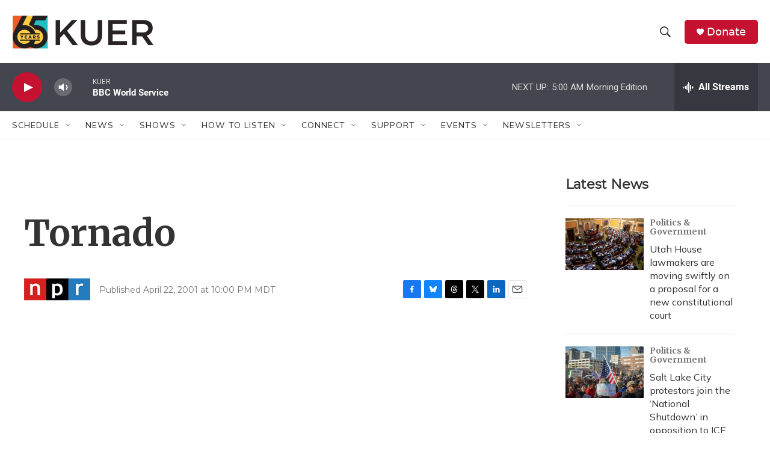

--- FILE ---
content_type: text/html; charset=utf-8
request_url: https://www.google.com/recaptcha/api2/aframe
body_size: 268
content:
<!DOCTYPE HTML><html><head><meta http-equiv="content-type" content="text/html; charset=UTF-8"></head><body><script nonce="FAc49vqZ-Nvy76mAQGYHsQ">/** Anti-fraud and anti-abuse applications only. See google.com/recaptcha */ try{var clients={'sodar':'https://pagead2.googlesyndication.com/pagead/sodar?'};window.addEventListener("message",function(a){try{if(a.source===window.parent){var b=JSON.parse(a.data);var c=clients[b['id']];if(c){var d=document.createElement('img');d.src=c+b['params']+'&rc='+(localStorage.getItem("rc::a")?sessionStorage.getItem("rc::b"):"");window.document.body.appendChild(d);sessionStorage.setItem("rc::e",parseInt(sessionStorage.getItem("rc::e")||0)+1);localStorage.setItem("rc::h",'1770024599569');}}}catch(b){}});window.parent.postMessage("_grecaptcha_ready", "*");}catch(b){}</script></body></html>